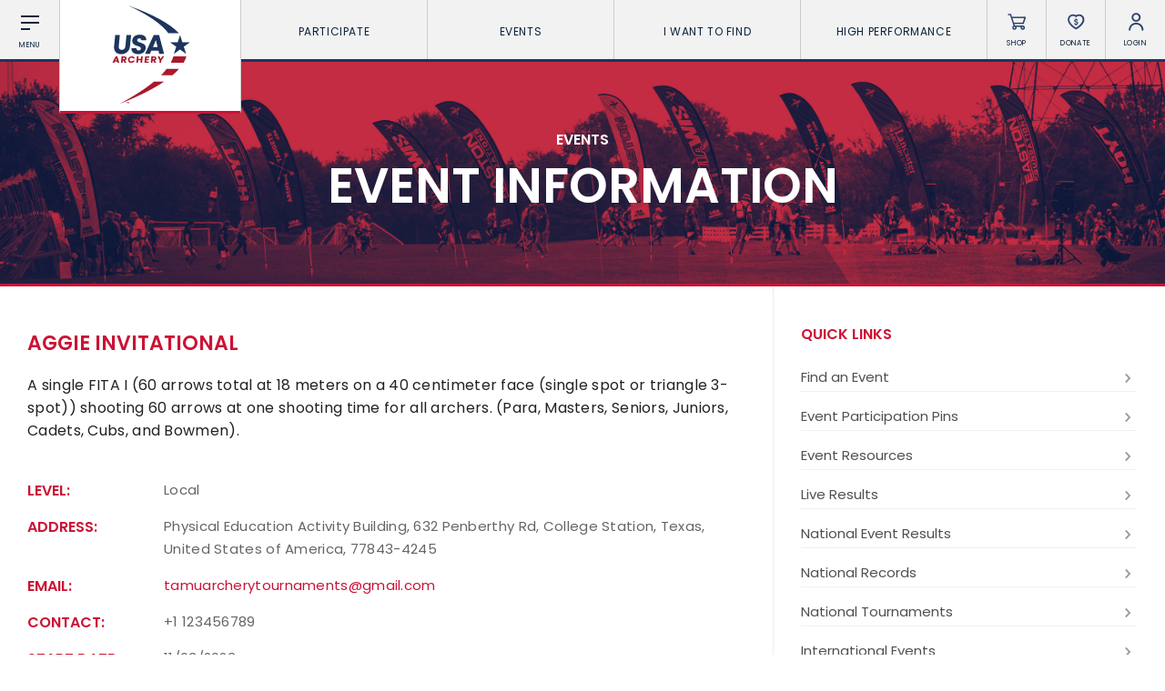

--- FILE ---
content_type: application/javascript
request_url: https://www.usarchery.org/js/dashboard.js?v=85
body_size: 882
content:
//*-*-*-*-*-*-*-*-*-*-*-*
//  START OF DOM READY
//*-*-*-*-*-*-*-*-*-*-*-*
$(document).ready(function () {
  $('input[type=radio][name="profile-option"]').change(function () {
    $('input[type=radio][name="profile-option"]')
      .parent("label.active")
      .removeClass("active");
    $(this).parent("label").addClass("active");
  });

  $(document).on("click", ".resourceList .list ul li a.disabled", function (e) {
    e.preventDefault();
    var msg = $(this).data("message");
    showPopup(msg);
  });

  $(document).on("click", ".dashboardPopup a.button", function (e) {
    e.preventDefault();
    closePopup();
  });

  //login
  $(document).on("submit", "#login_form", function (e) {
    e.preventDefault();
    var d_username = $("#d_username").val();
    var d_password = $("#d_password").val();

    if (d_username == "" || d_password == "") {
      msg =
        "<h3 style='text-align:center !important;'>Error</h3><p style='text-align:center !important;'>Please enter a valid username and password.</p>";
      showPopup(msg);
      //$('.response').html('Please enter a valid username and password.');
    } else {
      $("#login_form button").html("Loading...");
      url = "../php/ajax/dashboardLogin.php";
      url = encodeURI(url);

      post_data = {
        d_username: d_username,
        d_password: d_password,
      };

      $.post(url, post_data, function (data) {
        var res = data.split("~");
        if (res[0] == "success") {
          window.location.href = res[1];
        } else {
          $("#login_form button").html("Log In");
          showPopup(data);
          /*$('.response').fadeOut('slow',function(){
						$('.response').html(data); // php will redirect here or show an error to the user
						$('.response').fadeIn();
					});*/
        }
      });
    }
  });

  //choose profile
  $(document).on("submit", "#choose_profile", function (e) {
    e.preventDefault();
    var chosen_profile = $(
      'input[type=radio][name="profile-option"]:checked'
    ).val();

    if (chosen_profile == "") {
      $(".response").html("Please choose a profile from the list above.");
    } else {
      url = "../php/ajax/dashboardChooseProfile.php";
      url = encodeURI(url);

      post_data = {
        chosen_profile: chosen_profile,
      };

      $.post(url, post_data, function (data) {
        var res = data.split("~");
        if (res[0] == "success") {
          window.location.href = res[1];
        } else {
          showPopup(data);
          /*$('.response').fadeOut('slow',function(){
						$('.response').html(data); // php will redirect here or show an error to the user
						$('.response').fadeIn();
					});*/
        }
      });
    }
  });
});
//*-*-*-*-*-*-*-*-*-*-*-*
//   END OF DOM READY
//*-*-*-*-*-*-*-*-*-*-*-*

function showPopup(msg) {
  $(".dashboardPopup .dashboardPopupInnerContent").html(msg);
  $(".dashboardPopupOverlay").addClass("active");
}
function closePopup() {
  $(".dashboardPopupOverlay").removeClass("active");
}


--- FILE ---
content_type: image/svg+xml
request_url: https://www.usarchery.org/images/icons/youtube.svg
body_size: 291
content:
<svg id="Layer_1" data-name="Layer 1" xmlns="http://www.w3.org/2000/svg" viewBox="0 0 80 80"><defs><style>.cls-1,.cls-2{fill:#fff;}.cls-1{fill-rule:evenodd;opacity:0.12;}</style></defs><title>social_icons</title><path id="The_Sharpness" data-name="The Sharpness" class="cls-1" d="M35.87,34l9.48,6.33,1.33-.69Z"/><g id="Lozenge"><path class="cls-2" d="M59.6,32s-.39-2.75-1.59-4a5.72,5.72,0,0,0-4-1.69c-5.6-.41-14-.41-14-.41h0s-8.4,0-14,.41A5.72,5.72,0,0,0,22,28c-1.2,1.22-1.59,4-1.59,4a60.61,60.61,0,0,0-.4,6.48v3A60.61,60.61,0,0,0,20.4,48s.39,2.75,1.59,4c1.52,1.59,3.52,1.54,4.41,1.7,3.2.31,13.6.41,13.6.41s8.4,0,14-.42A5.72,5.72,0,0,0,58,52c1.2-1.22,1.59-4,1.59-4a60.61,60.61,0,0,0,.4-6.48v-3A60.61,60.61,0,0,0,59.6,32ZM35.87,45.19V34l10.81,5.64Z"/></g></svg>